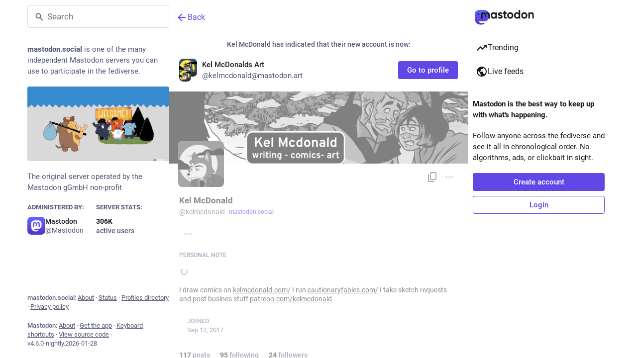

--- FILE ---
content_type: text/javascript; charset=utf-8
request_url: https://mastodon.social/packs/status_list-akRr5eJQ.js
body_size: 2077
content:
var F=Object.defineProperty;var D=(l,i,t)=>i in l?F(l,i,{enumerable:!0,configurable:!0,writable:!0,value:t}):l[i]=t;var p=(l,i,t)=>D(l,typeof i!="symbol"?i+"":i,t);import{j as s}from"./client-ncDLP5Hr.js";import{L as j,P as n}from"./short_number-CDVewIj8.js";import{u as N,a as b,dr as E,am as H,L as z,a1 as y,aw as W,ds as G,I as A,A as O,D as B,o as S,x as V,dt as q,du as v}from"./poll-DRrOQ98g.js";import{I as K,ap as I}from"./status_quoted-0hGfJMPK.js";import{u as M,r as d,a as $,d as w}from"./index-Dq__EzSu.js";import{G as Q}from"./gif-DfYxDXfs.js";import{M as u}from"./message-D1G3aWse.js";import{S as U}from"./chevron_left-PnclognC.js";import{S as J}from"./close-BNt3WBto.js";import{S as X}from"./info-D7O0RQlP.js";import{F as Y}from"./follow_button-jBOaMfS2.js";import{V as Z}from"./verified_badge-FTgPqcK8.js";import{L as ss}from"./load_gap-Js76Tpd3.js";import{S as es}from"./scrollable_list-kyxRdNGk.js";const os=()=>s.jsxs("div",{className:"regeneration-indicator",children:[s.jsx(Q,{src:"/loading.gif",staticSrc:"/loading.png",className:"regeneration-indicator__figure"}),s.jsxs("div",{className:"regeneration-indicator__label",children:[s.jsx("strong",{children:s.jsx(u,{id:"regeneration_indicator.preparing_your_home_feed",defaultMessage:"Preparing your home feed…"})}),s.jsx(u,{id:"regeneration_indicator.please_stand_by",defaultMessage:"Please stand by."})]})]}),m=$({previous:{id:"lightbox.previous",defaultMessage:"Previous"},next:{id:"lightbox.next",defaultMessage:"Next"},dismiss:{id:"follow_suggestions.dismiss",defaultMessage:"Don't show again"},friendsOfFriendsHint:{id:"follow_suggestions.hints.friends_of_friends",defaultMessage:"This profile is popular among the people you follow."},similarToRecentlyFollowedHint:{id:"follow_suggestions.hints.similar_to_recently_followed",defaultMessage:"This profile is similar to the profiles you have most recently followed."},featuredHint:{id:"follow_suggestions.hints.featured",defaultMessage:"This profile has been hand-picked by the {domain} team."},mostFollowedHint:{id:"follow_suggestions.hints.most_followed",defaultMessage:"This profile is one of the most followed on {domain}."},mostInteractionsHint:{id:"follow_suggestions.hints.most_interactions",defaultMessage:"This profile has been recently getting a lot of attention on {domain}."}}),ts=({id:l})=>{const i=M();let t,e;switch(l){case"friends_of_friends":e=i.formatMessage(m.friendsOfFriendsHint),t=s.jsx(u,{id:"follow_suggestions.personalized_suggestion",defaultMessage:"Personalized suggestion"});break;case"similar_to_recently_followed":e=i.formatMessage(m.similarToRecentlyFollowedHint),t=s.jsx(u,{id:"follow_suggestions.personalized_suggestion",defaultMessage:"Personalized suggestion"});break;case"featured":e=i.formatMessage(m.featuredHint,{domain:w}),t=s.jsx(u,{id:"follow_suggestions.curated_suggestion",defaultMessage:"Staff pick"});break;case"most_followed":e=i.formatMessage(m.mostFollowedHint,{domain:w}),t=s.jsx(u,{id:"follow_suggestions.popular_suggestion",defaultMessage:"Popular suggestion"});break;case"most_interactions":e=i.formatMessage(m.mostInteractionsHint,{domain:w}),t=s.jsx(u,{id:"follow_suggestions.popular_suggestion",defaultMessage:"Popular suggestion"});break}return s.jsxs("div",{className:"inline-follow-suggestions__body__scrollable__card__text-stack__source",title:e,children:[s.jsx(y,{id:"",icon:X}),t]})},is=({id:l,sources:i})=>{const t=M(),e=b(o=>o.accounts.get(l)),r=e==null?void 0:e.fields.find(o=>!!o.verified_at),f=N(),h=d.useCallback(()=>{f(G({accountId:l}))},[l,f]);return s.jsxs("div",{className:"inline-follow-suggestions__body__scrollable__card",children:[s.jsx(A,{icon:"",iconComponent:J,onClick:h,title:t.formatMessage(m.dismiss)}),s.jsx("div",{className:"inline-follow-suggestions__body__scrollable__card__avatar",children:s.jsx(j,{to:"/@".concat(e==null?void 0:e.acct),"data-hover-card-account":e==null?void 0:e.id,children:s.jsx(O,{account:e,size:72})})}),s.jsxs("div",{className:"inline-follow-suggestions__body__scrollable__card__text-stack",children:[s.jsx(j,{to:"/@".concat(e==null?void 0:e.acct),"data-hover-card-account":e==null?void 0:e.id,children:s.jsx(B,{account:e})}),r?s.jsx(Z,{link:r.value}):s.jsx(ts,{id:i[0]})]}),s.jsx(Y,{accountId:l})]})},L="home/follow-suggestions",ls=({hidden:l})=>{const i=M(),t=d.useId(),e=N(),r=b(g=>g.suggestions.items),f=b(g=>g.suggestions.isLoading),h=b(g=>g.settings.getIn(["dismissed_banners",L])),o=d.useRef(null),[x,a]=d.useState(!1),[_,c]=d.useState(!0);d.useEffect(()=>{e(E())},[e]),d.useEffect(()=>{o.current&&(getComputedStyle(o.current).direction==="rtl"?(a(o.current.clientWidth-o.current.scrollLeft<o.current.scrollWidth),c(o.current.scrollLeft<0)):(a(o.current.scrollLeft>0),c(o.current.scrollLeft+o.current.clientWidth<o.current.scrollWidth)))},[c,a,r]);const k=d.useCallback(()=>{o.current&&(o.current.scrollLeft-=200)},[]),T=d.useCallback(()=>{o.current&&(o.current.scrollLeft+=200)},[]),P=d.useCallback(()=>{o.current&&(getComputedStyle(o.current).direction==="rtl"?(a(o.current.clientWidth-o.current.scrollLeft<o.current.scrollWidth),c(o.current.scrollLeft<0)):(a(o.current.scrollLeft>0),c(o.current.scrollLeft+o.current.clientWidth<o.current.scrollWidth)))},[c,a]),R=d.useCallback(()=>{e(H(["dismissed_banners",L],!0))},[e]);return h||!f&&r.length===0?null:l?s.jsx("div",{className:"inline-follow-suggestions"}):s.jsxs("div",{role:"group","aria-labelledby":t,className:"inline-follow-suggestions focusable",tabIndex:-1,children:[s.jsxs("div",{className:"inline-follow-suggestions__header",children:[s.jsx("h3",{id:t,children:s.jsx(u,{id:"follow_suggestions.who_to_follow",defaultMessage:"Who to follow"})}),s.jsxs("div",{className:"inline-follow-suggestions__header__actions",children:[s.jsx("button",{className:"link-button",onClick:R,type:"button",children:s.jsx(u,{id:"follow_suggestions.dismiss",defaultMessage:"Don't show again"})}),s.jsx(j,{to:"/explore/suggestions",className:"link-button",children:s.jsx(u,{id:"follow_suggestions.view_all",defaultMessage:"View all"})})]})]}),s.jsxs("div",{className:"inline-follow-suggestions__body",children:[s.jsx("div",{className:"inline-follow-suggestions__body__scrollable",ref:o,onScroll:P,children:f?s.jsx(z,{}):r.map(g=>s.jsx(is,{id:g.account_id,sources:g.sources},g.account_id))}),x&&s.jsx("button",{className:"inline-follow-suggestions__body__scroll-button left",onClick:k,"aria-label":i.formatMessage(m.previous),type:"button",children:s.jsx("div",{className:"inline-follow-suggestions__body__scroll-button__icon",children:s.jsx(y,{id:"",icon:U})})}),_&&s.jsx("button",{className:"inline-follow-suggestions__body__scroll-button right",onClick:T,"aria-label":i.formatMessage(m.next),type:"button",children:s.jsx("div",{className:"inline-follow-suggestions__body__scroll-button__icon",children:s.jsx(y,{id:"",icon:W})})})]})]})};class C extends K{constructor(){super(...arguments);p(this,"handleLoadOlder",V(()=>{const{statusIds:t,lastId:e,onLoadMore:r}=this.props;r(e||(t.size>0?t.last():void 0))},300,{leading:!0}));p(this,"setRef",t=>{this.node=t})}render(){const{statusIds:t,featuredStatusIds:e,onLoadMore:r,timelineId:f,...h}=this.props,{isLoading:o,isPartial:x}=h;if(x)return s.jsx(os,{});let a=o||t.size>0?t.map((_,c)=>{switch(_){case v:return s.jsx(ls,{},v);case q:return s.jsx(ss,{disabled:o,param:c>0?t.get(c-1):null,onClick:r},"gap:"+t.get(c+1));default:return s.jsx(I,{id:_,contextType:f,scrollKey:this.props.scrollKey,showThread:!0,withCounters:this.props.withCounters},_)}}):null;return a&&e&&(a=e.map(_=>s.jsx(I,{id:_,featured:!0,contextType:f,showThread:!0,withCounters:this.props.withCounters},"f-".concat(_))).concat(a)),s.jsx(es,{...h,showLoading:o&&t.size===0,onLoadMore:r&&this.handleLoadOlder,ref:this.setRef,children:a})}}p(C,"propTypes",{scrollKey:n.string.isRequired,statusIds:S.list.isRequired,featuredStatusIds:S.list,onLoadMore:n.func,onScrollToTop:n.func,onScroll:n.func,trackScroll:n.bool,isLoading:n.bool,isPartial:n.bool,hasMore:n.bool,prepend:n.node,emptyMessage:n.node,alwaysPrepend:n.bool,withCounters:n.bool,timelineId:n.string,lastId:n.string,bindToDocument:n.bool}),p(C,"defaultProps",{trackScroll:!0});export{C as S};
//# sourceMappingURL=status_list-akRr5eJQ.js.map


--- FILE ---
content_type: text/javascript; charset=utf-8
request_url: https://mastodon.social/packs/push_pin-CwPwbcU1.js
body_size: -366
content:
import{r as t}from"./index-Dq__EzSu.js";const h=v=>t.createElement("svg",{xmlns:"http://www.w3.org/2000/svg",height:24,viewBox:"0 -960 960 960",width:24,...v},t.createElement("path",{d:"m640-480 80 80v80H520v240l-40 40-40-40v-240H240v-80l80-80v-280h-40v-80h400v80h-40v280Zm-286 80h252l-46-46v-314H400v314l-46 46Zm126 0Z"}));export{h as S};
//# sourceMappingURL=push_pin-CwPwbcU1.js.map
